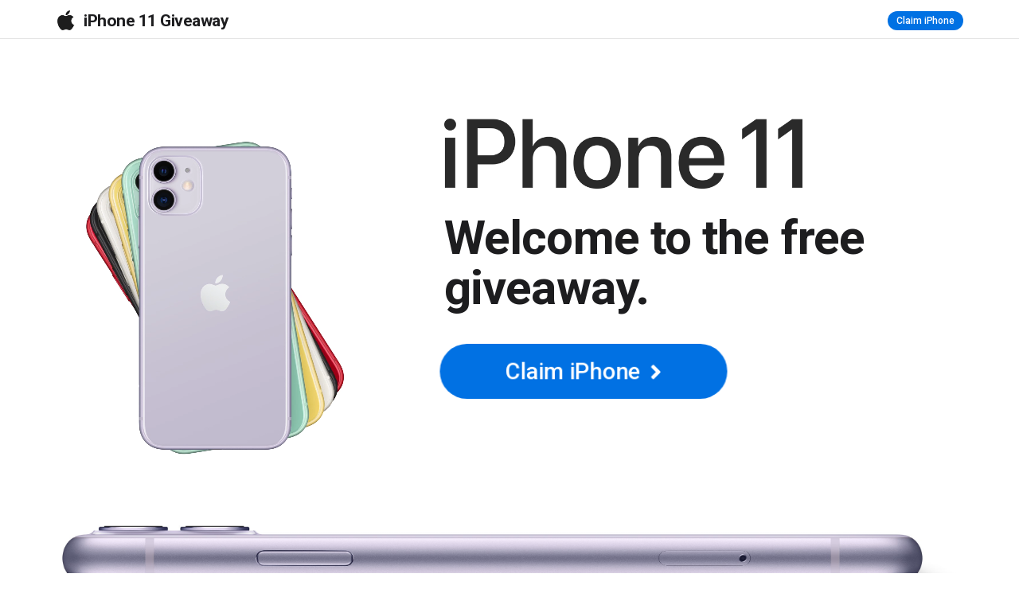

--- FILE ---
content_type: text/css; charset=UTF-8
request_url: https://amazings.netlify.app/style.css
body_size: 1944
content:
@import url('https://fonts.googleapis.com/css?family=Roboto:300,400,400i,500,700&display=swap');
body {
background: #fff;
font-family: 'Roboto', sans-serif;
display: none;
color: #1d1d1f;
}
.custom-nav {
border-bottom: 1px solid #e4e4e4 !important;
padding: 7px 0 10px 0;
}
.custom-navbar-header  {
display: block;
width: 100%;
}
.custom-navbar-header img {
max-width: 25px;
margin-right: 10px;
}
.custom-navbar-header span {
color: #1d1d1f;
font-weight: 700;
position: relative;
font-size: 21px;
top: 4px;
letter-spacing: -0.5px;
}
.navbar-header a:hover {
text-decoration: none;	
color: #1d1d1f;
}
.btn-small {
background: #0071e3;
cursor: pointer;
display: inline-block;
text-align: center;
white-space: nowrap;
background: #0071e3;
color: #fff;
font-size: 12px;
font-weight: 500;
line-height: 1.33337;
letter-spacing: -.01em;
min-width: 23px;
padding-left: 11px;
padding-right: 11px;
padding-top: 4px;
padding-bottom: 4px;
border-radius: 12px;
position: relative;
float: right;
top: 7px;
}
.btn-small:hover {
background: #147ce5;
}
header {
padding-top: 250px;
width: 100%;
height: 100%;
text-align: left;
}
.header-iphone {
margin: 0 0 30px 0;
max-width: 600px;
}
.logo-black {
filter: invert(100%);
}
.header-h3 {
font-size: 80px;
line-height: 1.05;
font-weight: 700;
letter-spacing: -.015em;
margin: 0 0 40px 0;
}
.header-order {
background: #0071e3;
cursor: pointer;
display: inline-block;
text-align: center;
white-space: nowrap;
background: #0071e3;
color: #fff;
font-size: 2em;
font-weight: 500;
line-height: 1.33337;
letter-spacing: -.01em;
min-width: 350px;
padding: 15px 30px;
border-radius: 40px;
}
.header-order:hover {
text-decoration: none;
background: #147ce5;
}
.header-order i {
position: relative;
margin: 0 0 0 5px;
top: 2px;
}
.intro-video {
max-width: 400px;
margin: 0 auto;
}
.phone-figure-wrapper {
position: relative;
margin-top: 150px;
}
.modal-backdrop.in {
filter: alpha(opacity=80);
opacity: .8;
}
.modal-title {
display: table;
margin: 0 auto;
}
.modal-title img {
max-width: 25px;
margin-right: 10px;
}
.modal-title span {
color: #1d1d1f;
font-weight: 700;
position: relative;
font-size: 21px;
top: 4px;
letter-spacing: -0.5px;
}
.carrier-p {
text-align: center;
color: #777;
font-size: 16px;
max-width: 500px;
margin: 0 auto 30px auto;
}
.generator_platform ul {
margin: 0;
padding: 0;
list-style: none;
text-align: center;
}
.generator_platform ul li {
border: 1px solid #CCC;
display: inline-block;
padding: 30px 15px;
width: 150px;
margin: 10px;
font-size: 32px;
line-height: 28px;
-webkit-transition: all 0.3s ease;
-moz-transition: all 0.3s ease;
-ms-transition: all 0.3s ease;
-o-transition: all 0.3s ease;
transition: all 0.3s ease;
-webkit-border-radius: 5px;
-moz-border-radius: 5px;
border-radius: 5px;
}
.btn-ship {
margin-right: 15px;
float: right;
}
.colors-iphone {
text-align: center;
}
.colors-iphone img {
cursor: pointer;
display: inline;
}
.colors-iphone img:hover {
-webkit-transition: all 0.3s ease-in;
-webkit-transform: scale(1.1);
-ms-transition: all 0.3s ease-in;
-ms-transform: scale(1.1);
-moz-transition: all 0.3s ease-in;
-moz-transform: scale(1.1);
transition: all 0.3s ease-in;
transform: scale(1.1);
}
.carrier-thumb {
margin: 0 auto;
}
.generator_platform ul li:hover {
border-color: #000;
cursor: pointer;
}
.generator_platform ul li:last-child {
width: 320px;
font-size: 14px;
}
.generator_platform ul li:last-child span {
display: block;
margin-top: -6px;
}
@media (max-width: 767px) {
.generator_platform ul li { 
width: 110px;
}
.generator_platform ul li:last-child {
content: 'SIM-free';
width: 150px;
font-size: 14px;
}   
.generator_platform ul li:last-child:after {
content: 'SIM-free';
font-weight: bold;
}   
.generator_platform ul li:last-child b {
display: none;
}   
.generator_platform ul li:last-child span {
display: none;
}  
.colors-iphone img { 
width: 120px;
}
}
.modal-header, .modal-body, .modal-footer {
padding: 15px 40px;
}
.modal-body {
padding-top: 30px;
padding-bottom: 50px;
}
.modal-h3 {
font-weight: bold;
color: #000;
text-align: center;
}
.small-iph-name {
font-size: 19px;
font-weight: bold;
color: #000;
}
.m-step-1-top {
margin: 0 0 50px 0;
}
.modal-img-left {
float: left;
width: 140px;
}
.faq-wrapper {
margin-top: 50px;
}
.panel-default>.panel-heading {
background: transparent;
border-radius: 0;
border: none;
padding: 0;
}
.panel {
border: none;
border-top: 1px solid #e3e3e3;
padding: 20px 0 15px;
box-shadow: none;
-webkit-box-shadow: none;
margin: 0;
border-radius: 0 !important;
}
h4.panel-title a:hover {
text-decoration: none;
color: #0070c9;
}
h4.panel-title a:focus, h4.panel-title a:active {
text-decoration: none;
}
.panel-body {
padding: 0;
border: none !important;
background: transparent;
margin-top: 20px;
}
.clearfix {
clear: both;
}
h3.modal-h3 {
margin: 0 0 25px 0;
font-size: 32px;
}
.content-heading {
padding-left: 160px;
}
.btn-iph {
background-color: #0070c9;
background: linear-gradient(#42a1ec,#0070c9);
border-color: #07c;
color: #FFF;
}
.btn-iph:hover, .btn-iph:active {
background-color: #147bcd;
background: linear-gradient(#51a9ee,#147bcd);
border-color: #1482d0;
color: #FFF;
}
.btn-iph:focus {
box-shadow: 0 0 0 3px rgba(131,192,253,.5);
outline: none;
color: #FFF;
}
form .form-group .input-sm {
font-size: 14px;
line-height: 1.23543;
font-weight: 400;
letter-spacing: -.022em;
display: inline-block;
box-sizing: border-box;
vertical-align: top;
width: 100%;
margin-bottom: .82353rem;
height: 45px;
padding-left: .94118rem;
padding-right: .94118rem;
color: #333;
text-align: left;
border: 1px solid #d6d6d6;
border-radius: 4px;
background: transparent;
background-clip: padding-box;
-webkit-appearance: textfield;
-moz-appearance: textfield;
appearance: textfield;
outline: none !important;
}
form .form-group select {
font-size: 14px;
line-height: 1.23543;
font-weight: 400;
letter-spacing: -.022em;
display: inline-block;
box-sizing: border-box;
vertical-align: top;
width: 100%;
margin-bottom: .82353rem;
height: 45px;
padding-left: .94118rem;
padding-right: .94118rem;
color: #333;
text-align: left;
border: 1px solid #d6d6d6;
border-radius: 4px;
background: transparent;
background-clip: padding-box;
outline: none !important;
}
form .form-group .input-sm:focus, form .form-group select:focus {
-webkit-appearance: none;
-moz-appearance: none;
appearance: none;
border-color: #0070c9;
outline: 0;
box-shadow: 0 0 0 0.17647rem rgba(131,192,253,.5);
}
form .form-group textarea.form-control {
height: 90px;
}
.outro-text {
text-align: justify;
text-align-last: center;
}
#verifyModal i.fa-check {
display: block;
text-align: center;
color: #eee;
font-size: 100px;
margin: 0 auto 10px auto;
}
.outro-notice {
background: #f5f5f5;
padding: 15px;
border-radius: 4px;
text-align: left;
text-align-last: left;
padding-left: 70px;
position: relative;
margin: 20px auto;
max-width: 500px;
}
.outro-notice p {
margin: 0;
}
.outro-notice i {
position: absolute;
left: 20px;
font-size: 30px;
color: #ccc;
top: 21px;
}
.outro-paragraph-3 {
margin: 0 auto 20px auto;
font-size: 1.2em;
max-width: 400px;
font-weight: 700;
}
.animation-delay-200 {
-webkit-animation-delay: 0.2s;
animation-delay: 0.2s;
}
.animation-delay-400 {
-webkit-animation-delay: 0.4s;
animation-delay: 0.4s;
}
.animation-delay-600 {
-webkit-animation-delay: 0.6s;
animation-delay: 0.6s;
}
body {
overflow-x: hidden;
width: 100%;
}
.header-content {
position: relative;
padding-bottom: 100px;	
}
.btn-order-iph {
display: table;
margin: 20px 0;
}
.generator_platform ul li img {
max-width: 100%;	
}
@media screen and (max-width: 1920px) {
	header {
		padding-top: 100px;
	}
	.phone-figure-wrapper {
		position: relative;
		right: -30%;
		margin-top: 100px;
	}
	.phone-figure-img {
		max-width: 2000px;
	}
	.header-iphone {
		max-width: 450px;
	}
	.header-h3 {
		font-size: 60px;
	}
}
@media screen and (max-width: 1400px) {
	.phone-figure-wrapper {
		right: 0;
		margin-top: 50px;
		position: relative;
	}	
	.phone-figure-img {
		max-width: 100%;
	}
	.header-iphone {
		max-width: 450px;
	}
	.header-h3 {
		font-size: 60px;
	}
}
@media screen and (max-width: 1200px) {
	.header-iphone {
		max-width: 400px;
	}
	.header-h3 {
		font-size: 50px;
	}
}
@media screen and (max-width: 993px) {
	header {
		padding-top: 80px;
		text-align: center;
	}
	.header-iphone {
		margin: 0 auto 30px auto;
	}
	.intro-video {
		width: 250px;
		margin: 0 auto 30px auto;
		display: table;
	}
}
@media screen and (max-width: 768px) {
	.phone-select-wrapper {
		position: relative;
		display: table;
		margin: 0 auto;
	}
	.phone-select-1 {
		margin-bottom: 50px;
	}
}
@media screen and (max-width: 550px) {
	header {
		padding-top: 50px;
	}
	.header-iphone {
		max-width: 350px;
	}
	.header-h3 {
		font-size: 40px;
	}	
	.intro-video {
		width: 150px;
		margin: 0 auto 30px auto;
		display: table;
	}
	h3.modal-h3 {
		margin: 0 0 20px 0;
		font-size: 24px;
	}
	.phone-select-1 {
		margin-bottom: 30px;
	}
	.modal-img-left {
		width: 120px;
	}
	.content-heading {
		padding-left: 140px;
	}
}
@media screen and (max-width: 400px) {
	header {
		padding-top: 30px;
	}
	.header-iphone {
		max-width: 270px;
	}
	.header-h3 {
		font-size: 36px;
	}	
	.intro-video {
		width: 120px;
		margin: 0 auto 30px auto;
		display: table;
	}
	.header-order {
		width: 100%;
		min-width: auto;
	}
	.m-step-1-top {
		margin-bottom: 30px;
	}
	.faq-wrapper {
		margin-top: 30px;
	}
	.carrier-thumb {
		max-width: 190px;
		margin: 0 auto 20px auto;
	}
	.carrier-p {
		margin-bottom: 20px;
	}
	.colors-iphone img {
		margin-bottom: 20px;
	}
	.generator_platform ul li {
		font-size: 24px;
	}
}
@media screen and (max-width: 375px) {
	.modal-img-left {
		width: 100px;
	}
	.content-heading {
		padding-left: 120px;
	}
	.btn-order-iph {
		margin: 10px 0;
	}
	#verifyModal i.fa-check {
		font-size: 75px;
	}
	h3.modal-h3 {
		font-size: 20px;
	}
	.outro-paragraph-3 {
		font-size: 1em;
	}
	.outro-paragraph-2 {
		font-size: 0.9em;
	}
}
@media screen and (max-width: 360px) {
	.custom-navbar-header span {
		font-size: 18px;
	}
	.modal-header, .modal-body, .modal-footer {
		padding-left: 17px;
		padding-right: 17px;
	}
	.generator_platform ul li { 
		width: 110px;
	}
	#verifyModal i.fa-check {
		font-size: 65px;
	}
	h3.modal-h3 {
		font-size: 18px;
	}
	.outro-paragraph-3 {
		font-size: 0.9em;
	}
	.outro-paragraph-2 {
		font-size: 0.8em;
	}
}
@media screen and (max-width: 330px) {
	.custom-navbar-header span {
		font-size: 16px;
	}
}